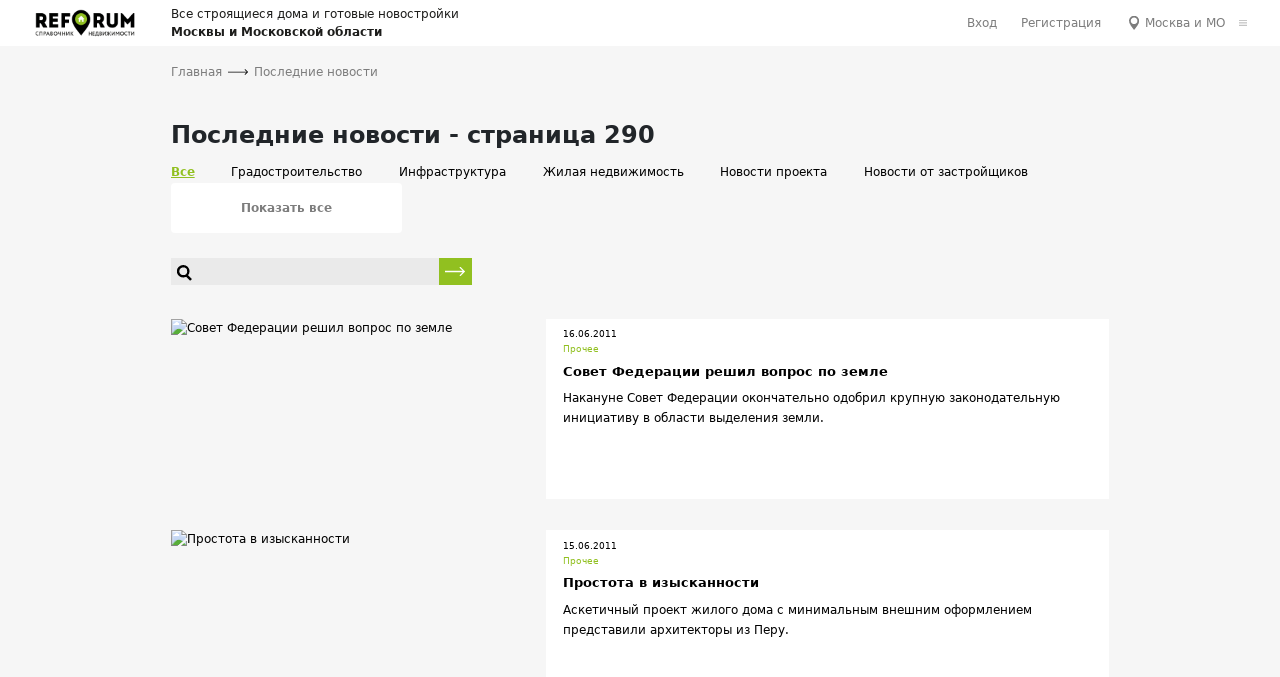

--- FILE ---
content_type: text/html; charset=UTF-8
request_url: https://reforum.ru/news?page=290
body_size: 11302
content:
<!DOCTYPE html>
<html lang="ru">
<head>
    <meta http-equiv="X-UA-Compatible" content="IE=edge">
        <meta name="csrf-token" content="0pEcusgE5dLfddzfnffTzxnPIBjFzs8llqDglSNy">
        <meta http-equiv="Content-Type" content="text/html; charset=utf-8" />
        <meta name="viewport" content="width=device-width,initial-scale=1"/>
		<meta name="format-detection" content="telephone=no"/>
        <link rel="shortcut icon" type="image/png" href="/images/favicon.png"/>
        <title>Последние новости - Страница 290</title>
        <meta name="description" content="Последние новости на сайте Reforum.ru. База объявлений об аренде и продаже жилья. Страница 290">
        <meta name="keywords" content="">
        <meta name="yandex-verification" content="9a41f6325339076b" />
        <meta name="google-site-verification" content="Fd7IRyOShADlMnWW4bkjYP41hDxaDiHNDw_AdACFbU8" />

                    <link rel="canonical"
                  href="https://reforum.ru/news"/>
        
                                                        <meta property='og:locale' content="ru_RU" />
        <meta property='og:site_name' content="Reforum.Ru" />
            
            <link type="text/css" rel="stylesheet" href="/css/app.css">
    
        
        
            <!-- Yandex.Metrika counter -->
<script type="text/javascript" >
    (function(m,e,t,r,i,k,a){m[i]=m[i]||function(){(m[i].a=m[i].a||[]).push(arguments)};
        m[i].l=1*new Date();
        for (var j = 0; j < document.scripts.length; j++) {if (document.scripts[j].src === r) { return; }}
        k=e.createElement(t),a=e.getElementsByTagName(t)[0],k.async=1,k.src=r,a.parentNode.insertBefore(k,a)})
    (window, document, "script", "https://mc.yandex.ru/metrika/tag.js", "ym");

    ym(102248726, "init", {
        clickmap:true,
        trackLinks:true,
        accurateTrackBounce:true,
        webvisor:true
    });
</script>
<noscript><div><img src="https://mc.yandex.ru/watch/102248726" style="position:absolute; left:-9999px;" alt="" /></div></noscript>
<!-- /Yandex.Metrika counter -->

        
        <!-- Google Tag Manager -->
<script>(function(w,d,s,l,i){w[l]=w[l]||[];w[l].push({'gtm.start':
        new Date().getTime(),event:'gtm.js'});var f=d.getElementsByTagName(s)[0],
    j=d.createElement(s),dl=l!='dataLayer'?'&l='+l:'';j.async=true;j.src=
    'https://www.googletagmanager.com/gtm.js?id='+i+dl;f.parentNode.insertBefore(j,f);
})(window,document,'script','dataLayer','GTM-56QN9Q6');</script>
<!-- End Google Tag Manager -->
        <!-- Google tag (gtag.js) -->
<script async src="https://www.googletagmanager.com/gtag/js?id=G-3MH71DXKK4"></script>
<script>
    window.dataLayer = window.dataLayer || [];
    function gtag(){dataLayer.push(arguments);}
    gtag('js', new Date());

    gtag('config', 'G-3MH71DXKK4');
</script>
    </head>

<body>
    <script src="/js/head.js"></script>
            <!--LiveInternet counter--><script type="text/javascript">
new Image().src = "//counter.yadro.ru/hit;reforum_ru?r"+
escape(document.referrer)+((typeof(screen)=="undefined")?"":
";s"+screen.width+"*"+screen.height+"*"+(screen.colorDepth?
screen.colorDepth:screen.pixelDepth))+";u"+escape(document.URL)+
";h"+escape(document.title.substring(0,150))+
";"+Math.random();</script><!--/LiveInternet-->
        <!-- Google Tag Manager (noscript) -->
<noscript><iframe src="https://www.googletagmanager.com/ns.html?id=GTM-56QN9Q6"
                  height="0" width="0" style="display:none;visibility:hidden"></iframe></noscript>
<!-- End Google Tag Manager (noscript) -->
    
    <div id="app">
        <!-- branding1 -->
<div class="openx_zone spc "
     data-type="spc"
     data-delivery="https://openx.keepcall.ru/www/delivery"
     data-zoneid="1423"
     data-blockcampaign="1"
     data-extra='{&quot;category&quot;:&quot;all&quot;,&quot;district&quot;:&quot;all&quot;}'></div>



<header class="header header-small">
    <div class="header-bg _msk"></div>

    <div class="header-top">
        <div class="header-left">
            <div class="header-logo">
                <a href="https://reforum.ru">
                    <img loading="lazy" src="/img/logo-white.png" alt="REFORUM">
                </a>
            </div>

            <div class="header__info">
                <div>Все строящиеся дома и готовые новостройки</div>
                <div class="header__geo-name">Москвы и Московской области</div>
            </div>
        </div>

        <div class="header-right">
                            <div class="header-user">
                    <a href="https://reforum.ru/login">Вход</a>
                    <a href="https://reforum.ru/register">Регистрация</a>
                </div>
            
            <div class="header-location" @click.stop="openModal({ type: 'locationChoice'})">
                <span>Москва и МО</span>
            </div>

            <a href="https://reforum.ru/login">
                <button class="header-user__btn"></button>
            </a>

            <button class="header-menu__btn"></button>
        </div>
    </div>

    <!-- branding2 -->
<div class="openx_zone spc "
     data-type="spc"
     data-delivery="https://openx.keepcall.ru/www/delivery"
     data-zoneid="1529"
     data-blockcampaign="1"
     data-extra='{&quot;category&quot;:&quot;all&quot;,&quot;district&quot;:&quot;all&quot;}'></div>
</header>

        <div class="menu-mobile">
            <ul class="menu-mobile-list">
                <li class="menu-mobile__item">
                    <a href="https://reforum.ru/news" class="menu-mobile__link">Новости</a>
                </li>

                <li class="menu-mobile__item">
                    <a href="https://reforum.ru/blog" class="menu-mobile__link">Блог</a>
                </li>

                                    <li class="menu-mobile__item">
                        <a href="https://reforum.ru/developers" class="menu-mobile__link">Застройщики</a>
                    </li>
                
                <li class="menu-mobile__item">
                    <a href="https://reforum.ru/articles" class="menu-mobile__link">Статьи</a>
                </li>

                <li class="menu-mobile__item">
                                            <a href="https://reforum.ru/kupit-kvartiru-novostroika" class="menu-mobile__link">Каталог объявлений</a>
                                    </li>

                                    <li class="menu-mobile__item">
                        <a href="https://reforum.ru/popular" class="menu-mobile__link">Специальные предложения</a>
                    </li>
                            </ul>
        </div>

        <div class="main-container">

                            <aside class="sidebar">
                    <!-- 180x250 msk левый сайдбар, верх -->
<div class="openx_zone spc desktop_only"
     data-type="spc"
     data-delivery="https://openx.keepcall.ru/www/delivery"
     data-zoneid="3"
     data-blockcampaign="1"
     data-extra='{&quot;category&quot;:&quot;all&quot;,&quot;district&quot;:&quot;all&quot;}'></div><!-- 180x250 msk левый сайдбар, верх -->
<div class="openx_zone spc desktop_only"
     data-type="spc"
     data-delivery="https://openx.keepcall.ru/www/delivery"
     data-zoneid="3"
     data-blockcampaign="1"
     data-extra='{&quot;category&quot;:&quot;all&quot;,&quot;district&quot;:&quot;all&quot;}'></div><!-- 180x250 msk левый сайдбар, верх -->
<div class="openx_zone spc desktop_only"
     data-type="spc"
     data-delivery="https://openx.keepcall.ru/www/delivery"
     data-zoneid="3"
     data-blockcampaign="1"
     data-extra='{&quot;category&quot;:&quot;all&quot;,&quot;district&quot;:&quot;all&quot;}'></div>

    <!-- 180x250 msk левый сайдбар, середина -->
<div class="openx_zone spc desktop_only"
     data-type="spc"
     data-delivery="https://openx.keepcall.ru/www/delivery"
     data-zoneid="2"
     data-blockcampaign="0"
     data-extra='{&quot;category&quot;:&quot;all&quot;,&quot;district&quot;:&quot;all&quot;}'></div>

<!-- 180x250 msk левый сайдбар, низ -->
<div class="openx_zone spc desktop_only"
     data-type="spc"
     data-delivery="https://openx.keepcall.ru/www/delivery"
     data-zoneid="4"
     data-blockcampaign="1"
     data-extra='{&quot;category&quot;:&quot;all&quot;,&quot;district&quot;:&quot;all&quot;}'></div><!-- 180x250 msk левый сайдбар, низ -->
<div class="openx_zone spc desktop_only"
     data-type="spc"
     data-delivery="https://openx.keepcall.ru/www/delivery"
     data-zoneid="4"
     data-blockcampaign="1"
     data-extra='{&quot;category&quot;:&quot;all&quot;,&quot;district&quot;:&quot;all&quot;}'></div><!-- 180x250 msk левый сайдбар, низ -->
<div class="openx_zone spc desktop_only"
     data-type="spc"
     data-delivery="https://openx.keepcall.ru/www/delivery"
     data-zoneid="4"
     data-blockcampaign="1"
     data-extra='{&quot;category&quot;:&quot;all&quot;,&quot;district&quot;:&quot;all&quot;}'></div><!-- 180x250 msk левый сайдбар, низ -->
<div class="openx_zone spc desktop_only"
     data-type="spc"
     data-delivery="https://openx.keepcall.ru/www/delivery"
     data-zoneid="4"
     data-blockcampaign="1"
     data-extra='{&quot;category&quot;:&quot;all&quot;,&quot;district&quot;:&quot;all&quot;}'></div><!-- 180x250 msk левый сайдбар, низ -->
<div class="openx_zone spc desktop_only"
     data-type="spc"
     data-delivery="https://openx.keepcall.ru/www/delivery"
     data-zoneid="4"
     data-blockcampaign="1"
     data-extra='{&quot;category&quot;:&quot;all&quot;,&quot;district&quot;:&quot;all&quot;}'></div><!-- 180x250 msk левый сайдбар, низ -->
<div class="openx_zone spc desktop_only"
     data-type="spc"
     data-delivery="https://openx.keepcall.ru/www/delivery"
     data-zoneid="4"
     data-blockcampaign="1"
     data-extra='{&quot;category&quot;:&quot;all&quot;,&quot;district&quot;:&quot;all&quot;}'></div><!-- 180x250 msk левый сайдбар, низ -->
<div class="openx_zone spc desktop_only"
     data-type="spc"
     data-delivery="https://openx.keepcall.ru/www/delivery"
     data-zoneid="4"
     data-blockcampaign="1"
     data-extra='{&quot;category&quot;:&quot;all&quot;,&quot;district&quot;:&quot;all&quot;}'></div><!-- 180x250 msk левый сайдбар, низ -->
<div class="openx_zone spc desktop_only"
     data-type="spc"
     data-delivery="https://openx.keepcall.ru/www/delivery"
     data-zoneid="4"
     data-blockcampaign="1"
     data-extra='{&quot;category&quot;:&quot;all&quot;,&quot;district&quot;:&quot;all&quot;}'></div><!-- 180x250 msk левый сайдбар, низ -->
<div class="openx_zone spc desktop_only"
     data-type="spc"
     data-delivery="https://openx.keepcall.ru/www/delivery"
     data-zoneid="4"
     data-blockcampaign="1"
     data-extra='{&quot;category&quot;:&quot;all&quot;,&quot;district&quot;:&quot;all&quot;}'></div><!-- 180x250 msk левый сайдбар, низ -->
<div class="openx_zone spc desktop_only"
     data-type="spc"
     data-delivery="https://openx.keepcall.ru/www/delivery"
     data-zoneid="4"
     data-blockcampaign="1"
     data-extra='{&quot;category&quot;:&quot;all&quot;,&quot;district&quot;:&quot;all&quot;}'></div><!-- 180x250 msk левый сайдбар, низ -->
<div class="openx_zone spc desktop_only"
     data-type="spc"
     data-delivery="https://openx.keepcall.ru/www/delivery"
     data-zoneid="4"
     data-blockcampaign="1"
     data-extra='{&quot;category&quot;:&quot;all&quot;,&quot;district&quot;:&quot;all&quot;}'></div><!-- 180x250 msk левый сайдбар, низ -->
<div class="openx_zone spc desktop_only"
     data-type="spc"
     data-delivery="https://openx.keepcall.ru/www/delivery"
     data-zoneid="4"
     data-blockcampaign="1"
     data-extra='{&quot;category&quot;:&quot;all&quot;,&quot;district&quot;:&quot;all&quot;}'></div><!-- 180x250 msk левый сайдбар, низ -->
<div class="openx_zone spc desktop_only"
     data-type="spc"
     data-delivery="https://openx.keepcall.ru/www/delivery"
     data-zoneid="4"
     data-blockcampaign="1"
     data-extra='{&quot;category&quot;:&quot;all&quot;,&quot;district&quot;:&quot;all&quot;}'></div><!-- 180x250 msk левый сайдбар, низ -->
<div class="openx_zone spc desktop_only"
     data-type="spc"
     data-delivery="https://openx.keepcall.ru/www/delivery"
     data-zoneid="4"
     data-blockcampaign="1"
     data-extra='{&quot;category&quot;:&quot;all&quot;,&quot;district&quot;:&quot;all&quot;}'></div><!-- 180x250 msk левый сайдбар, низ -->
<div class="openx_zone spc desktop_only"
     data-type="spc"
     data-delivery="https://openx.keepcall.ru/www/delivery"
     data-zoneid="4"
     data-blockcampaign="1"
     data-extra='{&quot;category&quot;:&quot;all&quot;,&quot;district&quot;:&quot;all&quot;}'></div>
                </aside>
            
            <div class="main w-100">
                                    <div class="openx-header">
                        <!-- keepcall-22 -->
<span id="reforum_thrw" class="reforum_thrw"></span>
<script>
    {
        let param ='';
        const host = window.location.hostname;
        const parts = host.split('.');
        if ((parts.length === 3) && (parts[0] !== 'stage')) {
            param = 'g[]=' + parts[0]; // "msk" для примера "msk.reforum.ru"
            param += '&rrlo[]=' + parts[0];
        } else if ((parts.length === 4) && (parts[0] === 'stage')) {
            param = 'g[]=' + parts[1]; // "msk" для примера "stage.msk.reforum.ru"
            param += '&rrlo[]=' + parts[1];
        } else {
            param = 'g[]=' + 'msk';
        }
        param += '&ref=' + window.location.pathname;
        param += '&gcf=rf';
        param += '&r=' + Math.random();

        var script3def184ad8f4755ff269862ea77393dd = document.createElement("script");
        script3def184ad8f4755ff269862ea77393dd.async = true;
        script3def184ad8f4755ff269862ea77393dd.src = "//tk.promit.ru/tr.php/tr/s/a0f314c3f71563577b1da9badfc682bfb854936e.js?" + param;
        var s03def184ad8f4755ff269862ea77393dd = document.getElementsByTagName('script')[0];
        s03def184ad8f4755ff269862ea77393dd.parentNode.insertBefore(script3def184ad8f4755ff269862ea77393dd, s03def184ad8f4755ff269862ea77393dd);
    }
</script>
<!-- keepcall-22 -->
                    </div>
                    <div class="openx-header">
                        <!-- Шапка 1080x90 msk -->
<div class="openx_zone zone "
     data-type="zone"
     data-delivery="https://openx.keepcall.ru/www/delivery"
     data-zoneid="1"
     data-blockcampaign="0"
     data-extra='{&quot;category&quot;:&quot;all&quot;,&quot;district&quot;:&quot;all&quot;}'></div>
                    </div>
                
                                
                    <div class="breadcrumbs" itemscope="" itemtype="http://schema.org/BreadcrumbList">
                                	<span itemscope="" itemprop="itemListElement" itemtype="http://schema.org/ListItem" style="display: flex">
	                <a href="https://reforum.ru" itemprop="item" class="breadcrumbs-item">
	                	<span itemprop="name">Главная</span>

	                	<meta itemprop="position" content="1">
	                </a>

						                	<span></span>
					            	</span>
                                				<span class="breadcrumbs-item">Последние новости</span>
                        </div>


    <section class="section section-articles">
        <h1 class="section-article__title">Последние новости - страница 290</h1>

        <ul id="rubrics-list" class="location-category _tablet">
            <li class="location-category__item">
                <a class=active href="https://reforum.ru/news">Все</a>
            </li>

                            <li class="location-category__item">
                                            <a href="https://reforum.ru/news/rubric/gradostroitelstvo">
                            Градостроительство
                        </a>
                                    </li>
                            <li class="location-category__item">
                                            <a href="https://reforum.ru/news/rubric/infrastruktura">
                            Инфраструктура
                        </a>
                                    </li>
                            <li class="location-category__item">
                                            <a href="https://reforum.ru/news/rubric/zhilaya-nedvizhimost">
                            Жилая недвижимость
                        </a>
                                    </li>
                            <li class="location-category__item">
                                            <a href="https://reforum.ru/news/rubric/novosti-proekta">
                            Новости проекта
                        </a>
                                    </li>
                            <li class="location-category__item">
                                            <a href="https://reforum.ru/news/rubric/novosti-ot-zastroyschikov">
                            Новости от застройщиков
                        </a>
                                    </li>
                            <li class="location-category__item">
                                            <a href="https://reforum.ru/news/rubric/deystvuyuschee-zhilischnoe-zakonodatelstvo">
                            Действующее жилищное законодательство
                        </a>
                                    </li>
                            <li class="location-category__item">
                                            <a href="https://reforum.ru/news/rubric/arenda">
                            Аренда
                        </a>
                                    </li>
                            <li class="location-category__item">
                                            <a href="https://reforum.ru/news/rubric/novostroyki">
                            Новостройки
                        </a>
                                    </li>
                            <li class="location-category__item">
                                            <a href="https://reforum.ru/news/rubric/ipoteka">
                            Ипотека
                        </a>
                                    </li>
                            <li class="location-category__item">
                                            <a href="https://reforum.ru/news/rubric/banki">
                            Банки
                        </a>
                                    </li>
                            <li class="location-category__item">
                                            <a href="https://reforum.ru/news/rubric/poleznye-stati-dlya-prodavcov-nedvizhimosti">
                            Полезные статьи для продавцов недвижимости
                        </a>
                                    </li>
                            <li class="location-category__item">
                                            <a href="https://reforum.ru/news/rubric/zagorodnaya-nedvizhimost">
                            Загородная недвижимость
                        </a>
                                    </li>
                            <li class="location-category__item">
                                            <a href="https://reforum.ru/news/rubric/blagoustroystvo">
                            Благоустройство
                        </a>
                                    </li>
                            <li class="location-category__item">
                                            <a href="https://reforum.ru/news/rubric/zhkh">
                            ЖКХ
                        </a>
                                    </li>
                            <li class="location-category__item">
                                            <a href="https://reforum.ru/news/rubric/poleznye-stati-dlya-pokupateley-nedvizhimosti">
                            Полезные статьи для покупателей недвижимости
                        </a>
                                    </li>
                            <li class="location-category__item">
                                            <a href="https://reforum.ru/news/rubric/lgoty-i-subsidii">
                            Льготы и субсидии
                        </a>
                                    </li>
                            <li class="location-category__item">
                                            <a href="https://reforum.ru/news/rubric/renovatsiya">
                            Реновация
                        </a>
                                    </li>
                            <li class="location-category__item">
                                            <a href="https://reforum.ru/news/rubric/statistika">
                            Статистика
                        </a>
                                    </li>
                            <li class="location-category__item">
                                            <a href="https://reforum.ru/news/rubric/karantin">
                            Карантин
                        </a>
                                    </li>
                            <li class="location-category__item">
                                            <a href="https://reforum.ru/news/rubric/zhilischnye-programmy">
                            Жилищные программы
                        </a>
                                    </li>
                            <li class="location-category__item">
                                            <a href="https://reforum.ru/news/rubric/arhitektura">
                            Архитектура
                        </a>
                                    </li>
                            <li class="location-category__item">
                                            <a href="https://reforum.ru/news/rubric/kredity">
                            Кредиты
                        </a>
                                    </li>
                            <li class="location-category__item">
                                            <a href="https://reforum.ru/news/rubric/raznoe">
                            Разное
                        </a>
                                    </li>
                            <li class="location-category__item">
                                            <a href="https://reforum.ru/news/rubric/kommercheskaya-nedvizhimost">
                            Коммерческая недвижимость
                        </a>
                                    </li>
                            <li class="location-category__item">
                                            <a href="https://reforum.ru/news/rubric/prochee">
                            Прочее
                        </a>
                                    </li>
                            <li class="location-category__item">
                                            <a href="https://reforum.ru/news/rubric/vlast">
                            Власть
                        </a>
                                    </li>
                            <li class="location-category__item">
                                            <a href="https://reforum.ru/news/rubric/proisshestviya-i-narusheniya">
                            Происшествия и нарушения
                        </a>
                                    </li>
                            <li class="location-category__item">
                                            <a href="https://reforum.ru/news/rubric/nalogi">
                            Налоги
                        </a>
                                    </li>
                            <li class="location-category__item">
                                            <a href="https://reforum.ru/news/rubric/zemlepolzovanie">
                            Землепользование
                        </a>
                                    </li>
                    </ul>

        <div class="location-category_mobile">
            <div class="filters-form-select">
                <select name="complex-date" id="complex-plan-building">
                    <option value=""></option>

                    <option value="0" data-url="https://reforum.ru/news"
                            selected>
                        Все

                        (3468)
                    </option>

                                            <option value="1"
                                data-url="https://reforum.ru/news/rubric/gradostroitelstvo"
                                >
                            Градостроительство

                            (60)
                        </option>
                                            <option value="2"
                                data-url="https://reforum.ru/news/rubric/infrastruktura"
                                >
                            Инфраструктура

                            (81)
                        </option>
                                            <option value="3"
                                data-url="https://reforum.ru/news/rubric/zhilaya-nedvizhimost"
                                >
                            Жилая недвижимость

                            (315)
                        </option>
                                            <option value="4"
                                data-url="https://reforum.ru/news/rubric/novosti-proekta"
                                >
                            Новости проекта

                            (19)
                        </option>
                                            <option value="5"
                                data-url="https://reforum.ru/news/rubric/novosti-ot-zastroyschikov"
                                >
                            Новости от застройщиков

                            (1532)
                        </option>
                                            <option value="6"
                                data-url="https://reforum.ru/news/rubric/deystvuyuschee-zhilischnoe-zakonodatelstvo"
                                >
                            Действующее жилищное законодательство

                            (15)
                        </option>
                                            <option value="7"
                                data-url="https://reforum.ru/news/rubric/arenda"
                                >
                            Аренда

                            (5)
                        </option>
                                            <option value="8"
                                data-url="https://reforum.ru/news/rubric/novostroyki"
                                >
                            Новостройки

                            (6)
                        </option>
                                            <option value="9"
                                data-url="https://reforum.ru/news/rubric/ipoteka"
                                >
                            Ипотека

                            (42)
                        </option>
                                            <option value="10"
                                data-url="https://reforum.ru/news/rubric/banki"
                                >
                            Банки

                            (1)
                        </option>
                                            <option value="11"
                                data-url="https://reforum.ru/news/rubric/poleznye-stati-dlya-prodavcov-nedvizhimosti"
                                >
                            Полезные статьи для продавцов недвижимости

                            (1)
                        </option>
                                            <option value="12"
                                data-url="https://reforum.ru/news/rubric/zagorodnaya-nedvizhimost"
                                >
                            Загородная недвижимость

                            (2)
                        </option>
                                            <option value="13"
                                data-url="https://reforum.ru/news/rubric/blagoustroystvo"
                                >
                            Благоустройство

                            (3)
                        </option>
                                            <option value="14"
                                data-url="https://reforum.ru/news/rubric/zhkh"
                                >
                            ЖКХ

                            (47)
                        </option>
                                            <option value="15"
                                data-url="https://reforum.ru/news/rubric/poleznye-stati-dlya-pokupateley-nedvizhimosti"
                                >
                            Полезные статьи для покупателей недвижимости

                            (2)
                        </option>
                                            <option value="16"
                                data-url="https://reforum.ru/news/rubric/lgoty-i-subsidii"
                                >
                            Льготы и субсидии

                            (6)
                        </option>
                                            <option value="17"
                                data-url="https://reforum.ru/news/rubric/renovatsiya"
                                >
                            Реновация

                            (1)
                        </option>
                                            <option value="18"
                                data-url="https://reforum.ru/news/rubric/statistika"
                                >
                            Статистика

                            (60)
                        </option>
                                            <option value="19"
                                data-url="https://reforum.ru/news/rubric/karantin"
                                >
                            Карантин

                            (1)
                        </option>
                                            <option value="20"
                                data-url="https://reforum.ru/news/rubric/zhilischnye-programmy"
                                >
                            Жилищные программы

                            (2)
                        </option>
                                            <option value="21"
                                data-url="https://reforum.ru/news/rubric/arhitektura"
                                >
                            Архитектура

                            (20)
                        </option>
                                            <option value="22"
                                data-url="https://reforum.ru/news/rubric/kredity"
                                >
                            Кредиты

                            (2)
                        </option>
                                            <option value="23"
                                data-url="https://reforum.ru/news/rubric/raznoe"
                                >
                            Разное

                            (1)
                        </option>
                                            <option value="24"
                                data-url="https://reforum.ru/news/rubric/kommercheskaya-nedvizhimost"
                                >
                            Коммерческая недвижимость

                            (94)
                        </option>
                                            <option value="25"
                                data-url="https://reforum.ru/news/rubric/prochee"
                                >
                            Прочее

                            (984)
                        </option>
                                            <option value="26"
                                data-url="https://reforum.ru/news/rubric/vlast"
                                >
                            Власть

                            (124)
                        </option>
                                            <option value="27"
                                data-url="https://reforum.ru/news/rubric/proisshestviya-i-narusheniya"
                                >
                            Происшествия и нарушения

                            (23)
                        </option>
                                            <option value="28"
                                data-url="https://reforum.ru/news/rubric/nalogi"
                                >
                            Налоги

                            (3)
                        </option>
                                            <option value="29"
                                data-url="https://reforum.ru/news/rubric/zemlepolzovanie"
                                >
                            Землепользование

                            (16)
                        </option>
                                    </select>
            </div>
        </div>

                    <button id="rubrics-button" class="section-articles__button _mobile-hide">Показать все</button>
        
        <form class="section-articles-search">
            <input type="text" name="search" value="">

            <button type="submit"></button>
        </form>

        <div class="section-list section-other-list">
                            <div class="section-list-item section-other-list-item">
    <a href="https://reforum.ru/news/sovet-federacii-reshil-vopros-po-zemle-2481.html"
       class="section-list-item-thumb section-other-list-item-thumb">
                <picture loading="lazy">
            <source srcset="https://reforum.ru/image/openx-reforum?img=https%3A%2F%2Freforum.ru%2Fimage%3Fimage%3Dhttps%253A%252F%252Freforum.ru%252Faltimg%252F3a4d4d41-reforum-cloud-files%252Fcontent%252Fpreviews%252Fdefault_content_image.jpg%26width%3D462%26height%3D270" type="image/webp">
            <img src="https://reforum.ru/image?image=https%3A%2F%2Freforum.ru%2Faltimg%2F3a4d4d41-reforum-cloud-files%2Fcontent%2Fpreviews%2Fdefault_content_image.jpg&amp;width=462&amp;height=270" alt="Совет Федерации решил вопрос по земле" loading="lazy">
        </picture>
    </a>

    <div class="section-list-item-info section-other-list-item-info">
        <span class="section-list-item-info__date">
            16.06.2011
        </span>

        <ul class="section-list-item-info__labels">
                                        <li>
                        <a href="https://reforum.ru/news/rubric/prochee">Прочее</a>
                </li>
                        
                    </ul>

        <a href="https://reforum.ru/news/sovet-federacii-reshil-vopros-po-zemle-2481.html">
            <p class="section-list-item-info__title">
                Совет Федерации решил вопрос по земле
            </p>

            <div class="section-list-item-info__text section-other-list-item-info__text">
                Накануне Совет Федерации окончательно одобрил крупную законодательную инициативу в области выделения земли.

            </div>
        </a>
    </div>
</div>

                                            <div class="section-list-item section-other-list-item">
    <a href="https://reforum.ru/news/prostota-v-izyskannosti-2474.html"
       class="section-list-item-thumb section-other-list-item-thumb">
                <picture loading="lazy">
            <source srcset="https://reforum.ru/image/openx-reforum?img=https%3A%2F%2Freforum.ru%2Fimage%3Fimage%3Dhttps%253A%252F%252Freforum.ru%252Faltimg%252F3a4d4d41-reforum-cloud-files%252Fcontent%252Fpreviews%252Fdefault_content_image.jpg%26width%3D462%26height%3D270" type="image/webp">
            <img src="https://reforum.ru/image?image=https%3A%2F%2Freforum.ru%2Faltimg%2F3a4d4d41-reforum-cloud-files%2Fcontent%2Fpreviews%2Fdefault_content_image.jpg&amp;width=462&amp;height=270" alt="Простота в изысканности " loading="lazy">
        </picture>
    </a>

    <div class="section-list-item-info section-other-list-item-info">
        <span class="section-list-item-info__date">
            15.06.2011
        </span>

        <ul class="section-list-item-info__labels">
                                        <li>
                        <a href="https://reforum.ru/news/rubric/prochee">Прочее</a>
                </li>
                        
                    </ul>

        <a href="https://reforum.ru/news/prostota-v-izyskannosti-2474.html">
            <p class="section-list-item-info__title">
                Простота в изысканности 
            </p>

            <div class="section-list-item-info__text section-other-list-item-info__text">
                Аскетичный проект жилого дома с минимальным внешним оформлением представили архитекторы из Перу.



            </div>
        </a>
    </div>
</div>

                                    <section class="section section-current _desktop-hide">
    <div class="swiper-aside">
        <div class="section-list section-current-list swiper-wrapper">
            <div class="section-list-item section-current-list-item swiper-slide">
        <!-- 180x250 msk левый сайдбар, верх -->
<div class="openx_zone spc mobile_only"
     data-type="spc"
     data-delivery="https://openx.keepcall.ru/www/delivery"
     data-zoneid="3"
     data-blockcampaign="1"
     data-extra='{&quot;category&quot;:&quot;all&quot;,&quot;district&quot;:&quot;all&quot;}'></div>    </div>
    <div class="section-list-item section-current-list-item swiper-slide">
        <!-- 180x250 msk левый сайдбар, верх -->
<div class="openx_zone spc mobile_only"
     data-type="spc"
     data-delivery="https://openx.keepcall.ru/www/delivery"
     data-zoneid="3"
     data-blockcampaign="1"
     data-extra='{&quot;category&quot;:&quot;all&quot;,&quot;district&quot;:&quot;all&quot;}'></div>    </div>
    <div class="section-list-item section-current-list-item swiper-slide">
        <!-- 180x250 msk левый сайдбар, верх -->
<div class="openx_zone spc mobile_only"
     data-type="spc"
     data-delivery="https://openx.keepcall.ru/www/delivery"
     data-zoneid="3"
     data-blockcampaign="1"
     data-extra='{&quot;category&quot;:&quot;all&quot;,&quot;district&quot;:&quot;all&quot;}'></div>    </div>


                            <div class="section-list-item section-current-list-item swiper-slide">
        <!-- 180x250 msk левый сайдбар, середина -->
<div class="openx_zone spc mobile_only"
     data-type="spc"
     data-delivery="https://openx.keepcall.ru/www/delivery"
     data-zoneid="2"
     data-blockcampaign="0"
     data-extra='{&quot;category&quot;:&quot;all&quot;,&quot;district&quot;:&quot;all&quot;}'></div>    </div>

            
            <div class="section-list-item section-current-list-item swiper-slide">
        <!-- 180x250 msk левый сайдбар, низ -->
<div class="openx_zone spc mobile_only"
     data-type="spc"
     data-delivery="https://openx.keepcall.ru/www/delivery"
     data-zoneid="4"
     data-blockcampaign="1"
     data-extra='{&quot;category&quot;:&quot;all&quot;,&quot;district&quot;:&quot;all&quot;}'></div>    </div>
    <div class="section-list-item section-current-list-item swiper-slide">
        <!-- 180x250 msk левый сайдбар, низ -->
<div class="openx_zone spc mobile_only"
     data-type="spc"
     data-delivery="https://openx.keepcall.ru/www/delivery"
     data-zoneid="4"
     data-blockcampaign="1"
     data-extra='{&quot;category&quot;:&quot;all&quot;,&quot;district&quot;:&quot;all&quot;}'></div>    </div>
    <div class="section-list-item section-current-list-item swiper-slide">
        <!-- 180x250 msk левый сайдбар, низ -->
<div class="openx_zone spc mobile_only"
     data-type="spc"
     data-delivery="https://openx.keepcall.ru/www/delivery"
     data-zoneid="4"
     data-blockcampaign="1"
     data-extra='{&quot;category&quot;:&quot;all&quot;,&quot;district&quot;:&quot;all&quot;}'></div>    </div>
    <div class="section-list-item section-current-list-item swiper-slide">
        <!-- 180x250 msk левый сайдбар, низ -->
<div class="openx_zone spc mobile_only"
     data-type="spc"
     data-delivery="https://openx.keepcall.ru/www/delivery"
     data-zoneid="4"
     data-blockcampaign="1"
     data-extra='{&quot;category&quot;:&quot;all&quot;,&quot;district&quot;:&quot;all&quot;}'></div>    </div>
    <div class="section-list-item section-current-list-item swiper-slide">
        <!-- 180x250 msk левый сайдбар, низ -->
<div class="openx_zone spc mobile_only"
     data-type="spc"
     data-delivery="https://openx.keepcall.ru/www/delivery"
     data-zoneid="4"
     data-blockcampaign="1"
     data-extra='{&quot;category&quot;:&quot;all&quot;,&quot;district&quot;:&quot;all&quot;}'></div>    </div>
    <div class="section-list-item section-current-list-item swiper-slide">
        <!-- 180x250 msk левый сайдбар, низ -->
<div class="openx_zone spc mobile_only"
     data-type="spc"
     data-delivery="https://openx.keepcall.ru/www/delivery"
     data-zoneid="4"
     data-blockcampaign="1"
     data-extra='{&quot;category&quot;:&quot;all&quot;,&quot;district&quot;:&quot;all&quot;}'></div>    </div>
    <div class="section-list-item section-current-list-item swiper-slide">
        <!-- 180x250 msk левый сайдбар, низ -->
<div class="openx_zone spc mobile_only"
     data-type="spc"
     data-delivery="https://openx.keepcall.ru/www/delivery"
     data-zoneid="4"
     data-blockcampaign="1"
     data-extra='{&quot;category&quot;:&quot;all&quot;,&quot;district&quot;:&quot;all&quot;}'></div>    </div>
    <div class="section-list-item section-current-list-item swiper-slide">
        <!-- 180x250 msk левый сайдбар, низ -->
<div class="openx_zone spc mobile_only"
     data-type="spc"
     data-delivery="https://openx.keepcall.ru/www/delivery"
     data-zoneid="4"
     data-blockcampaign="1"
     data-extra='{&quot;category&quot;:&quot;all&quot;,&quot;district&quot;:&quot;all&quot;}'></div>    </div>
    <div class="section-list-item section-current-list-item swiper-slide">
        <!-- 180x250 msk левый сайдбар, низ -->
<div class="openx_zone spc mobile_only"
     data-type="spc"
     data-delivery="https://openx.keepcall.ru/www/delivery"
     data-zoneid="4"
     data-blockcampaign="1"
     data-extra='{&quot;category&quot;:&quot;all&quot;,&quot;district&quot;:&quot;all&quot;}'></div>    </div>
    <div class="section-list-item section-current-list-item swiper-slide">
        <!-- 180x250 msk левый сайдбар, низ -->
<div class="openx_zone spc mobile_only"
     data-type="spc"
     data-delivery="https://openx.keepcall.ru/www/delivery"
     data-zoneid="4"
     data-blockcampaign="1"
     data-extra='{&quot;category&quot;:&quot;all&quot;,&quot;district&quot;:&quot;all&quot;}'></div>    </div>
    <div class="section-list-item section-current-list-item swiper-slide">
        <!-- 180x250 msk левый сайдбар, низ -->
<div class="openx_zone spc mobile_only"
     data-type="spc"
     data-delivery="https://openx.keepcall.ru/www/delivery"
     data-zoneid="4"
     data-blockcampaign="1"
     data-extra='{&quot;category&quot;:&quot;all&quot;,&quot;district&quot;:&quot;all&quot;}'></div>    </div>
    <div class="section-list-item section-current-list-item swiper-slide">
        <!-- 180x250 msk левый сайдбар, низ -->
<div class="openx_zone spc mobile_only"
     data-type="spc"
     data-delivery="https://openx.keepcall.ru/www/delivery"
     data-zoneid="4"
     data-blockcampaign="1"
     data-extra='{&quot;category&quot;:&quot;all&quot;,&quot;district&quot;:&quot;all&quot;}'></div>    </div>
    <div class="section-list-item section-current-list-item swiper-slide">
        <!-- 180x250 msk левый сайдбар, низ -->
<div class="openx_zone spc mobile_only"
     data-type="spc"
     data-delivery="https://openx.keepcall.ru/www/delivery"
     data-zoneid="4"
     data-blockcampaign="1"
     data-extra='{&quot;category&quot;:&quot;all&quot;,&quot;district&quot;:&quot;all&quot;}'></div>    </div>
    <div class="section-list-item section-current-list-item swiper-slide">
        <!-- 180x250 msk левый сайдбар, низ -->
<div class="openx_zone spc mobile_only"
     data-type="spc"
     data-delivery="https://openx.keepcall.ru/www/delivery"
     data-zoneid="4"
     data-blockcampaign="1"
     data-extra='{&quot;category&quot;:&quot;all&quot;,&quot;district&quot;:&quot;all&quot;}'></div>    </div>
    <div class="section-list-item section-current-list-item swiper-slide">
        <!-- 180x250 msk левый сайдбар, низ -->
<div class="openx_zone spc mobile_only"
     data-type="spc"
     data-delivery="https://openx.keepcall.ru/www/delivery"
     data-zoneid="4"
     data-blockcampaign="1"
     data-extra='{&quot;category&quot;:&quot;all&quot;,&quot;district&quot;:&quot;all&quot;}'></div>    </div>


            <div class="section-list-item section-current-list-item swiper-slide">
        <!-- 180x250 msk правый сайдбар, верх -->
<div class="openx_zone spc mobile_only"
     data-type="spc"
     data-delivery="https://openx.keepcall.ru/www/delivery"
     data-zoneid="5"
     data-blockcampaign="1"
     data-extra='{&quot;category&quot;:&quot;all&quot;,&quot;district&quot;:&quot;all&quot;}'></div>    </div>
    <div class="section-list-item section-current-list-item swiper-slide">
        <!-- 180x250 msk правый сайдбар, верх -->
<div class="openx_zone spc mobile_only"
     data-type="spc"
     data-delivery="https://openx.keepcall.ru/www/delivery"
     data-zoneid="5"
     data-blockcampaign="1"
     data-extra='{&quot;category&quot;:&quot;all&quot;,&quot;district&quot;:&quot;all&quot;}'></div>    </div>
    <div class="section-list-item section-current-list-item swiper-slide">
        <!-- 180x250 msk правый сайдбар, верх -->
<div class="openx_zone spc mobile_only"
     data-type="spc"
     data-delivery="https://openx.keepcall.ru/www/delivery"
     data-zoneid="5"
     data-blockcampaign="1"
     data-extra='{&quot;category&quot;:&quot;all&quot;,&quot;district&quot;:&quot;all&quot;}'></div>    </div>


                            <div class="section-list-item section-current-list-item swiper-slide">
        <!-- 180x250 msk правый сайдбар, середина -->
<div class="openx_zone spc mobile_only"
     data-type="spc"
     data-delivery="https://openx.keepcall.ru/www/delivery"
     data-zoneid="7"
     data-blockcampaign="0"
     data-extra='{&quot;category&quot;:&quot;all&quot;,&quot;district&quot;:&quot;all&quot;}'></div>    </div>

            
            <div class="section-list-item section-current-list-item swiper-slide">
        <!-- 180x250 msk правый сайдбар, низ -->
<div class="openx_zone spc mobile_only"
     data-type="spc"
     data-delivery="https://openx.keepcall.ru/www/delivery"
     data-zoneid="6"
     data-blockcampaign="1"
     data-extra='{&quot;category&quot;:&quot;all&quot;,&quot;district&quot;:&quot;all&quot;}'></div>    </div>
    <div class="section-list-item section-current-list-item swiper-slide">
        <!-- 180x250 msk правый сайдбар, низ -->
<div class="openx_zone spc mobile_only"
     data-type="spc"
     data-delivery="https://openx.keepcall.ru/www/delivery"
     data-zoneid="6"
     data-blockcampaign="1"
     data-extra='{&quot;category&quot;:&quot;all&quot;,&quot;district&quot;:&quot;all&quot;}'></div>    </div>
    <div class="section-list-item section-current-list-item swiper-slide">
        <!-- 180x250 msk правый сайдбар, низ -->
<div class="openx_zone spc mobile_only"
     data-type="spc"
     data-delivery="https://openx.keepcall.ru/www/delivery"
     data-zoneid="6"
     data-blockcampaign="1"
     data-extra='{&quot;category&quot;:&quot;all&quot;,&quot;district&quot;:&quot;all&quot;}'></div>    </div>
    <div class="section-list-item section-current-list-item swiper-slide">
        <!-- 180x250 msk правый сайдбар, низ -->
<div class="openx_zone spc mobile_only"
     data-type="spc"
     data-delivery="https://openx.keepcall.ru/www/delivery"
     data-zoneid="6"
     data-blockcampaign="1"
     data-extra='{&quot;category&quot;:&quot;all&quot;,&quot;district&quot;:&quot;all&quot;}'></div>    </div>
    <div class="section-list-item section-current-list-item swiper-slide">
        <!-- 180x250 msk правый сайдбар, низ -->
<div class="openx_zone spc mobile_only"
     data-type="spc"
     data-delivery="https://openx.keepcall.ru/www/delivery"
     data-zoneid="6"
     data-blockcampaign="1"
     data-extra='{&quot;category&quot;:&quot;all&quot;,&quot;district&quot;:&quot;all&quot;}'></div>    </div>
    <div class="section-list-item section-current-list-item swiper-slide">
        <!-- 180x250 msk правый сайдбар, низ -->
<div class="openx_zone spc mobile_only"
     data-type="spc"
     data-delivery="https://openx.keepcall.ru/www/delivery"
     data-zoneid="6"
     data-blockcampaign="1"
     data-extra='{&quot;category&quot;:&quot;all&quot;,&quot;district&quot;:&quot;all&quot;}'></div>    </div>
    <div class="section-list-item section-current-list-item swiper-slide">
        <!-- 180x250 msk правый сайдбар, низ -->
<div class="openx_zone spc mobile_only"
     data-type="spc"
     data-delivery="https://openx.keepcall.ru/www/delivery"
     data-zoneid="6"
     data-blockcampaign="1"
     data-extra='{&quot;category&quot;:&quot;all&quot;,&quot;district&quot;:&quot;all&quot;}'></div>    </div>
    <div class="section-list-item section-current-list-item swiper-slide">
        <!-- 180x250 msk правый сайдбар, низ -->
<div class="openx_zone spc mobile_only"
     data-type="spc"
     data-delivery="https://openx.keepcall.ru/www/delivery"
     data-zoneid="6"
     data-blockcampaign="1"
     data-extra='{&quot;category&quot;:&quot;all&quot;,&quot;district&quot;:&quot;all&quot;}'></div>    </div>
    <div class="section-list-item section-current-list-item swiper-slide">
        <!-- 180x250 msk правый сайдбар, низ -->
<div class="openx_zone spc mobile_only"
     data-type="spc"
     data-delivery="https://openx.keepcall.ru/www/delivery"
     data-zoneid="6"
     data-blockcampaign="1"
     data-extra='{&quot;category&quot;:&quot;all&quot;,&quot;district&quot;:&quot;all&quot;}'></div>    </div>
    <div class="section-list-item section-current-list-item swiper-slide">
        <!-- 180x250 msk правый сайдбар, низ -->
<div class="openx_zone spc mobile_only"
     data-type="spc"
     data-delivery="https://openx.keepcall.ru/www/delivery"
     data-zoneid="6"
     data-blockcampaign="1"
     data-extra='{&quot;category&quot;:&quot;all&quot;,&quot;district&quot;:&quot;all&quot;}'></div>    </div>
    <div class="section-list-item section-current-list-item swiper-slide">
        <!-- 180x250 msk правый сайдбар, низ -->
<div class="openx_zone spc mobile_only"
     data-type="spc"
     data-delivery="https://openx.keepcall.ru/www/delivery"
     data-zoneid="6"
     data-blockcampaign="1"
     data-extra='{&quot;category&quot;:&quot;all&quot;,&quot;district&quot;:&quot;all&quot;}'></div>    </div>
    <div class="section-list-item section-current-list-item swiper-slide">
        <!-- 180x250 msk правый сайдбар, низ -->
<div class="openx_zone spc mobile_only"
     data-type="spc"
     data-delivery="https://openx.keepcall.ru/www/delivery"
     data-zoneid="6"
     data-blockcampaign="1"
     data-extra='{&quot;category&quot;:&quot;all&quot;,&quot;district&quot;:&quot;all&quot;}'></div>    </div>
    <div class="section-list-item section-current-list-item swiper-slide">
        <!-- 180x250 msk правый сайдбар, низ -->
<div class="openx_zone spc mobile_only"
     data-type="spc"
     data-delivery="https://openx.keepcall.ru/www/delivery"
     data-zoneid="6"
     data-blockcampaign="1"
     data-extra='{&quot;category&quot;:&quot;all&quot;,&quot;district&quot;:&quot;all&quot;}'></div>    </div>
    <div class="section-list-item section-current-list-item swiper-slide">
        <!-- 180x250 msk правый сайдбар, низ -->
<div class="openx_zone spc mobile_only"
     data-type="spc"
     data-delivery="https://openx.keepcall.ru/www/delivery"
     data-zoneid="6"
     data-blockcampaign="1"
     data-extra='{&quot;category&quot;:&quot;all&quot;,&quot;district&quot;:&quot;all&quot;}'></div>    </div>
    <div class="section-list-item section-current-list-item swiper-slide">
        <!-- 180x250 msk правый сайдбар, низ -->
<div class="openx_zone spc mobile_only"
     data-type="spc"
     data-delivery="https://openx.keepcall.ru/www/delivery"
     data-zoneid="6"
     data-blockcampaign="1"
     data-extra='{&quot;category&quot;:&quot;all&quot;,&quot;district&quot;:&quot;all&quot;}'></div>    </div>

        </div>
    </div>
</section>
                                            <div class="section-list-item section-other-list-item">
    <a href="https://reforum.ru/news/vsemirnyy-arhitekturnyy-festival-proydet-v-noyabre-2473.html"
       class="section-list-item-thumb section-other-list-item-thumb">
                <picture loading="lazy">
            <source srcset="https://reforum.ru/image/openx-reforum?img=https%3A%2F%2Freforum.ru%2Fimage%3Fimage%3Dhttps%253A%252F%252Freforum.ru%252Faltimg%252F3a4d4d41-reforum-cloud-files%252Fcontent%252Fpreviews%252Fdefault_content_image.jpg%26width%3D462%26height%3D270" type="image/webp">
            <img src="https://reforum.ru/image?image=https%3A%2F%2Freforum.ru%2Faltimg%2F3a4d4d41-reforum-cloud-files%2Fcontent%2Fpreviews%2Fdefault_content_image.jpg&amp;width=462&amp;height=270" alt="Всемирный архитектурный фестиваль пройдет в ноябре" loading="lazy">
        </picture>
    </a>

    <div class="section-list-item-info section-other-list-item-info">
        <span class="section-list-item-info__date">
            15.06.2011
        </span>

        <ul class="section-list-item-info__labels">
                                        <li>
                        <a href="https://reforum.ru/news/rubric/prochee">Прочее</a>
                </li>
                        
                    </ul>

        <a href="https://reforum.ru/news/vsemirnyy-arhitekturnyy-festival-proydet-v-noyabre-2473.html">
            <p class="section-list-item-info__title">
                Всемирный архитектурный фестиваль пройдет в ноябре
            </p>

            <div class="section-list-item-info__text section-other-list-item-info__text">
                На ноябрьский всемирный фестиваль архитектуры уже активно начали поступать заявки, в том числе и от российских архитекторов.

            </div>
        </a>
    </div>
</div>

                                            <div class="section-list-item section-other-list-item">
    <a href="https://reforum.ru/news/mikrorayonu-naydut-novogo-zastroyschika-2470.html"
       class="section-list-item-thumb section-other-list-item-thumb">
                <picture loading="lazy">
            <source srcset="https://reforum.ru/image/openx-reforum?img=https%3A%2F%2Freforum.ru%2Fimage%3Fimage%3Dhttps%253A%252F%252Freforum.ru%252Faltimg%252F3a4d4d41-reforum-cloud-files%252Fcontent%252Fpreviews%252Fdefault_content_image.jpg%26width%3D462%26height%3D270" type="image/webp">
            <img src="https://reforum.ru/image?image=https%3A%2F%2Freforum.ru%2Faltimg%2F3a4d4d41-reforum-cloud-files%2Fcontent%2Fpreviews%2Fdefault_content_image.jpg&amp;width=462&amp;height=270" alt="Микрорайону найдут нового застройщика" loading="lazy">
        </picture>
    </a>

    <div class="section-list-item-info section-other-list-item-info">
        <span class="section-list-item-info__date">
            15.06.2011
        </span>

        <ul class="section-list-item-info__labels">
                                        <li>
                        <a href="https://reforum.ru/news/rubric/prochee">Прочее</a>
                </li>
                        
                    </ul>

        <a href="https://reforum.ru/news/mikrorayonu-naydut-novogo-zastroyschika-2470.html">
            <p class="section-list-item-info__title">
                Микрорайону найдут нового застройщика
            </p>

            <div class="section-list-item-info__text section-other-list-item-info__text">
                Администрация российской столицы будет искать для достройки одного из микрорайонов нового застройщика.

            </div>
        </a>
    </div>
</div>

                                            <div class="section-list-item section-other-list-item">
    <a href="https://reforum.ru/news/v-zakon-o-vykupe-pomescheniy-oblegchat-2459.html"
       class="section-list-item-thumb section-other-list-item-thumb">
                <picture loading="lazy">
            <source srcset="https://reforum.ru/image/openx-reforum?img=https%3A%2F%2Freforum.ru%2Fimage%3Fimage%3Dhttps%253A%252F%252Freforum.ru%252Faltimg%252F3a4d4d41-reforum-cloud-files%252Fcontent%252Fpreviews%252Fdefault_content_image.jpg%26width%3D462%26height%3D270" type="image/webp">
            <img src="https://reforum.ru/image?image=https%3A%2F%2Freforum.ru%2Faltimg%2F3a4d4d41-reforum-cloud-files%2Fcontent%2Fpreviews%2Fdefault_content_image.jpg&amp;width=462&amp;height=270" alt="В закон о выкупе помещений облегчат" loading="lazy">
        </picture>
    </a>

    <div class="section-list-item-info section-other-list-item-info">
        <span class="section-list-item-info__date">
            14.06.2011
        </span>

        <ul class="section-list-item-info__labels">
                                        <li>
                        <a href="https://reforum.ru/news/rubric/prochee">Прочее</a>
                </li>
                        
                    </ul>

        <a href="https://reforum.ru/news/v-zakon-o-vykupe-pomescheniy-oblegchat-2459.html">
            <p class="section-list-item-info__title">
                В закон о выкупе помещений облегчат
            </p>

            <div class="section-list-item-info__text section-other-list-item-info__text">
                Еще несколько поправок готовятся в закон о преимущественном праве выкупа муниципальных помещений.

            </div>
        </a>
    </div>
</div>

                                            <div class="section-list-item section-other-list-item">
    <a href="https://reforum.ru/news/zheleznuyu-dorogu-prevratili-v-park-2458.html"
       class="section-list-item-thumb section-other-list-item-thumb">
                <picture loading="lazy">
            <source srcset="https://reforum.ru/image/openx-reforum?img=https%3A%2F%2Freforum.ru%2Fimage%3Fimage%3Dhttps%253A%252F%252Freforum.ru%252Faltimg%252F3a4d4d41-reforum-cloud-files%252Fcontent%252Fpreviews%252Fdefault_content_image.jpg%26width%3D462%26height%3D270" type="image/webp">
            <img src="https://reforum.ru/image?image=https%3A%2F%2Freforum.ru%2Faltimg%2F3a4d4d41-reforum-cloud-files%2Fcontent%2Fpreviews%2Fdefault_content_image.jpg&amp;width=462&amp;height=270" alt="Железную дорогу превратили в парк" loading="lazy">
        </picture>
    </a>

    <div class="section-list-item-info section-other-list-item-info">
        <span class="section-list-item-info__date">
            14.06.2011
        </span>

        <ul class="section-list-item-info__labels">
                                        <li>
                        <a href="https://reforum.ru/news/rubric/prochee">Прочее</a>
                </li>
                        
                    </ul>

        <a href="https://reforum.ru/news/zheleznuyu-dorogu-prevratili-v-park-2458.html">
            <p class="section-list-item-info__title">
                Железную дорогу превратили в парк
            </p>

            <div class="section-list-item-info__text section-other-list-item-info__text">
                Неординарное решение нашли американские архитекторы для старой железной дороги Нью-Йорка.

            </div>
        </a>
    </div>
</div>

                                            <div class="section-list-item section-other-list-item">
    <a href="https://reforum.ru/news/problemu-samostroya-reshat-kollektivno-2457.html"
       class="section-list-item-thumb section-other-list-item-thumb">
                <picture loading="lazy">
            <source srcset="https://reforum.ru/image/openx-reforum?img=https%3A%2F%2Freforum.ru%2Fimage%3Fimage%3Dhttps%253A%252F%252Freforum.ru%252Faltimg%252F3a4d4d41-reforum-cloud-files%252Fcontent%252Fpreviews%252Fdefault_content_image.jpg%26width%3D462%26height%3D270" type="image/webp">
            <img src="https://reforum.ru/image?image=https%3A%2F%2Freforum.ru%2Faltimg%2F3a4d4d41-reforum-cloud-files%2Fcontent%2Fpreviews%2Fdefault_content_image.jpg&amp;width=462&amp;height=270" alt="Проблему самостроя решат коллективно" loading="lazy">
        </picture>
    </a>

    <div class="section-list-item-info section-other-list-item-info">
        <span class="section-list-item-info__date">
            14.06.2011
        </span>

        <ul class="section-list-item-info__labels">
                                        <li>
                        <a href="https://reforum.ru/news/rubric/prochee">Прочее</a>
                </li>
                        
                    </ul>

        <a href="https://reforum.ru/news/problemu-samostroya-reshat-kollektivno-2457.html">
            <p class="section-list-item-info__title">
                Проблему самостроя решат коллективно
            </p>

            <div class="section-list-item-info__text section-other-list-item-info__text">
                Проблемы самовольных построек в Омской области будут решать коллективно.

            </div>
        </a>
    </div>
</div>

                                            <div class="section-list-item section-other-list-item">
    <a href="https://reforum.ru/news/sportkompleks-prodadut-s-aukciona-2456.html"
       class="section-list-item-thumb section-other-list-item-thumb">
                <picture loading="lazy">
            <source srcset="https://reforum.ru/image/openx-reforum?img=https%3A%2F%2Freforum.ru%2Fimage%3Fimage%3Dhttps%253A%252F%252Freforum.ru%252Faltimg%252F3a4d4d41-reforum-cloud-files%252Fcontent%252Fpreviews%252Fdefault_content_image.jpg%26width%3D462%26height%3D270" type="image/webp">
            <img src="https://reforum.ru/image?image=https%3A%2F%2Freforum.ru%2Faltimg%2F3a4d4d41-reforum-cloud-files%2Fcontent%2Fpreviews%2Fdefault_content_image.jpg&amp;width=462&amp;height=270" alt="Спорткомплекс продадут с аукциона" loading="lazy">
        </picture>
    </a>

    <div class="section-list-item-info section-other-list-item-info">
        <span class="section-list-item-info__date">
            14.06.2011
        </span>

        <ul class="section-list-item-info__labels">
                                        <li>
                        <a href="https://reforum.ru/news/rubric/prochee">Прочее</a>
                </li>
                        
                    </ul>

        <a href="https://reforum.ru/news/sportkompleks-prodadut-s-aukciona-2456.html">
            <p class="section-list-item-info__title">
                Спорткомплекс продадут с аукциона
            </p>

            <div class="section-list-item-info__text section-other-list-item-info__text">
                8 июля пройдет аукцион по продаже крупного спортивного комплекса в российской столице.

            </div>
        </a>
    </div>
</div>

                                            <div class="section-list-item section-other-list-item">
    <a href="https://reforum.ru/news/gostinichnyy-segment-moskvy-vyros-esche-na-odin-otel-2448.html"
       class="section-list-item-thumb section-other-list-item-thumb">
                <picture loading="lazy">
            <source srcset="https://reforum.ru/image/openx-reforum?img=https%3A%2F%2Freforum.ru%2Fimage%3Fimage%3Dhttps%253A%252F%252Freforum.ru%252Faltimg%252F3a4d4d41-reforum-cloud-files%252Fcontent%252Fpreviews%252Fdefault_content_image.jpg%26width%3D462%26height%3D270" type="image/webp">
            <img src="https://reforum.ru/image?image=https%3A%2F%2Freforum.ru%2Faltimg%2F3a4d4d41-reforum-cloud-files%2Fcontent%2Fpreviews%2Fdefault_content_image.jpg&amp;width=462&amp;height=270" alt="Гостиничный сегмент Москвы вырос еще на один отель" loading="lazy">
        </picture>
    </a>

    <div class="section-list-item-info section-other-list-item-info">
        <span class="section-list-item-info__date">
            10.06.2011
        </span>

        <ul class="section-list-item-info__labels">
                                        <li>
                        <a href="https://reforum.ru/news/rubric/prochee">Прочее</a>
                </li>
                        
                    </ul>

        <a href="https://reforum.ru/news/gostinichnyy-segment-moskvy-vyros-esche-na-odin-otel-2448.html">
            <p class="section-list-item-info__title">
                Гостиничный сегмент Москвы вырос еще на один отель
            </p>

            <div class="section-list-item-info__text section-other-list-item-info__text">
                Еще один отель международного гостиничного оператора был накануне открыт в российской столице.

            </div>
        </a>
    </div>
</div>

                                            <div class="section-list-item section-other-list-item">
    <a href="https://reforum.ru/news/v-lesah-razreshat-stroit-kapitalno-2447.html"
       class="section-list-item-thumb section-other-list-item-thumb">
                <picture loading="lazy">
            <source srcset="https://reforum.ru/image/openx-reforum?img=https%3A%2F%2Freforum.ru%2Fimage%3Fimage%3Dhttps%253A%252F%252Freforum.ru%252Faltimg%252F3a4d4d41-reforum-cloud-files%252Fcontent%252Fpreviews%252Fdefault_content_image.jpg%26width%3D462%26height%3D270" type="image/webp">
            <img src="https://reforum.ru/image?image=https%3A%2F%2Freforum.ru%2Faltimg%2F3a4d4d41-reforum-cloud-files%2Fcontent%2Fpreviews%2Fdefault_content_image.jpg&amp;width=462&amp;height=270" alt="В лесах разрешат строить капитально" loading="lazy">
        </picture>
    </a>

    <div class="section-list-item-info section-other-list-item-info">
        <span class="section-list-item-info__date">
            10.06.2011
        </span>

        <ul class="section-list-item-info__labels">
                                        <li>
                        <a href="https://reforum.ru/news/rubric/prochee">Прочее</a>
                </li>
                        
                    </ul>

        <a href="https://reforum.ru/news/v-lesah-razreshat-stroit-kapitalno-2447.html">
            <p class="section-list-item-info__title">
                В лесах разрешат строить капитально
            </p>

            <div class="section-list-item-info__text section-other-list-item-info__text">
                Новые поправки в Лесной кодекс затронут и вопросы капитального строительства на ряде земель.

            </div>
        </a>
    </div>
</div>

                            
                    </div>

                    <ul class="section-complex-plan-pagination">
        <li>
                            <a href="https://reforum.ru/news?page=289">
                    <button class="section-complex-plan-pagination__nav"></button>
                </a>
                    </li>

                    <li>
                
                                                                                        <a href="https://reforum.ru/news?page=1">
                                <button>1</button>
                            </a>
                                                                                                <a href="https://reforum.ru/news?page=2">
                                <button>2</button>
                            </a>
                                                                        </li>
                    <li>
                                    <ins>...</ins>
                
                            </li>
                    <li>
                
                                                                                        <a href="https://reforum.ru/news?page=287">
                                <button>287</button>
                            </a>
                                                                                                <a href="https://reforum.ru/news?page=288">
                                <button>288</button>
                            </a>
                                                                                                <a href="https://reforum.ru/news?page=289">
                                <button>289</button>
                            </a>
                                                                                                <button class="active">290</button>
                                                                                                <a href="https://reforum.ru/news?page=291">
                                <button>291</button>
                            </a>
                                                                                                <a href="https://reforum.ru/news?page=292">
                                <button>292</button>
                            </a>
                                                                                                <a href="https://reforum.ru/news?page=293">
                                <button>293</button>
                            </a>
                                                                        </li>
                    <li>
                                    <ins>...</ins>
                
                            </li>
                    <li>
                
                                                                                        <a href="https://reforum.ru/news?page=344">
                                <button>344</button>
                            </a>
                                                                                                <a href="https://reforum.ru/news?page=345">
                                <button>345</button>
                            </a>
                                                                        </li>
        
        <li>
                            <a href="https://reforum.ru/news?page=291">
                    <button class="section-complex-plan-pagination__nav"></button>
                </a>
                    </li>
    </ul>

            </section>

            <section class="section section-current">
    <p class="section__title">Актуальные предложения</p>
    <div class="swiper-current">
        <div class="section-list section-current-list swiper-wrapper">
                            <!-- keepcall-22 -->

<div class="section-list-item section-current-list-item swiper-slide">
    <span id="reforum_tgb1" class="reforum_tgb1 openx_zone spc done _full-done"></span>
</div>
<div class="section-list-item section-current-list-item swiper-slide">
    <span id="reforum_tgb11" class="reforum_tgb1 openx_zone spc done _full-done"></span>
</div>
<div class="section-list-item section-current-list-item swiper-slide">
    <span id="reforum_tgb12" class="reforum_tgb1 openx_zone spc done _full-done"></span>
</div>
<div class="section-list-item section-current-list-item swiper-slide">
    <span id="reforum_tgb13" class="reforum_tgb1 openx_zone spc done _full-done"></span>
</div>
<div class="section-list-item section-current-list-item swiper-slide">
    <span id="reforum_tgb14" class="reforum_tgb1 openx_zone spc done _full-done"></span>
</div>
<div class="section-list-item section-current-list-item swiper-slide">
    <span id="reforum_tgb15" class="reforum_tgb1 openx_zone spc done _full-done"></span>
</div>
<div class="section-list-item section-current-list-item swiper-slide">
    <span id="reforum_tgb16" class="reforum_tgb1 openx_zone spc done _full-done"></span>
</div>
<div class="section-list-item section-current-list-item swiper-slide">
    <span id="reforum_tgb17" class="reforum_tgb1 openx_zone spc done _full-done"></span>
</div>
<div class="section-list-item section-current-list-item swiper-slide">
    <span id="reforum_tgb18" class="reforum_tgb1 openx_zone spc done _full-done"></span>
</div>

<script>
    function InitPromitBanners() {
        let param ='';
        const host = window.location.hostname;
        const parts = host.split('.');
        if ((parts.length === 3) && (parts[0] !== 'stage')) {
            param = 'g[]=' + parts[0]; // "msk" для примера "msk.reforum.ru"
            param += '&rrlo[]=' + parts[0];
        } else if ((parts.length === 4) && (parts[0] === 'stage')) {
            param = 'g[]=' + parts[1]; // "msk" для примера "stage.msk.reforum.ru"
            param += '&rrlo[]=' + parts[1];
        } else {
            param = 'g[]=' + 'msk';
        }
        param += '&ref=' + window.location.pathname;
        param += '&gcf=rf';
        param += '&r=' + Math.random();

        var scriptc8ffe9a587b126f152ed3d89a146b445 = document.createElement("script");
        scriptc8ffe9a587b126f152ed3d89a146b445.async = true;
        scriptc8ffe9a587b126f152ed3d89a146b445.src = "//tk.promit.ru/tr.php/tr/s/7f19ed4ebc379688ae0d6c22d68a43ff3b4877aa.js?" + param;
        var s0c8ffe9a587b126f152ed3d89a146b445 = document.getElementsByTagName('script')[0];
        s0c8ffe9a587b126f152ed3d89a146b445.parentNode.insertBefore(scriptc8ffe9a587b126f152ed3d89a146b445, s0c8ffe9a587b126f152ed3d89a146b445);

        function updateParentVisibility(element) {
            const parent = element.parentElement;
            if (parent) {
                parent.style.display = element.textContent.trim() ? '' : 'none';
            }
        }
        const elements = document.querySelectorAll('.reforum_tgb1');
        elements.forEach(element => {
            updateParentVisibility(element);

            // Наблюдаем за изменениями содержимого
            const observer = new MutationObserver(() => {
                updateParentVisibility(element);
            });

            observer.observe(element, {
                childList: true,
                characterData: true,
                subtree: true
            });
        });

    };

    if (!window.__pageLoadExecuted) {
        window.__pageLoadExecuted = false;
        window.addEventListener('load', function() {
            if (!window.__pageLoadExecuted) {
                window.__pageLoadExecuted = true;
                InitPromitBanners();
            }
        });
    }
</script>
<!-- keepcall-22 -->
 <!-- keepcall-22 -->
                        <div class="section-list-item section-current-list-item swiper-slide">
        <!-- Сквозная зона msk №1 -->
<div class="openx_zone spc "
     data-type="spc"
     data-delivery="https://openx.keepcall.ru/www/delivery"
     data-zoneid="8"
     data-blockcampaign="1"
     data-extra='{&quot;category&quot;:&quot;all&quot;,&quot;district&quot;:&quot;all&quot;}'></div>    </div>
    <div class="section-list-item section-current-list-item swiper-slide">
        <!-- Сквозная зона msk №1 -->
<div class="openx_zone spc "
     data-type="spc"
     data-delivery="https://openx.keepcall.ru/www/delivery"
     data-zoneid="8"
     data-blockcampaign="1"
     data-extra='{&quot;category&quot;:&quot;all&quot;,&quot;district&quot;:&quot;all&quot;}'></div>    </div>
    <div class="section-list-item section-current-list-item swiper-slide">
        <!-- Сквозная зона msk №1 -->
<div class="openx_zone spc "
     data-type="spc"
     data-delivery="https://openx.keepcall.ru/www/delivery"
     data-zoneid="8"
     data-blockcampaign="1"
     data-extra='{&quot;category&quot;:&quot;all&quot;,&quot;district&quot;:&quot;all&quot;}'></div>    </div>
    <div class="section-list-item section-current-list-item swiper-slide">
        <!-- Сквозная зона msk №1 -->
<div class="openx_zone spc "
     data-type="spc"
     data-delivery="https://openx.keepcall.ru/www/delivery"
     data-zoneid="8"
     data-blockcampaign="1"
     data-extra='{&quot;category&quot;:&quot;all&quot;,&quot;district&quot;:&quot;all&quot;}'></div>    </div>
    <div class="section-list-item section-current-list-item swiper-slide">
        <!-- Сквозная зона msk №1 -->
<div class="openx_zone spc "
     data-type="spc"
     data-delivery="https://openx.keepcall.ru/www/delivery"
     data-zoneid="8"
     data-blockcampaign="1"
     data-extra='{&quot;category&quot;:&quot;all&quot;,&quot;district&quot;:&quot;all&quot;}'></div>    </div>
    <div class="section-list-item section-current-list-item swiper-slide">
        <!-- Сквозная зона msk №1 -->
<div class="openx_zone spc "
     data-type="spc"
     data-delivery="https://openx.keepcall.ru/www/delivery"
     data-zoneid="8"
     data-blockcampaign="1"
     data-extra='{&quot;category&quot;:&quot;all&quot;,&quot;district&quot;:&quot;all&quot;}'></div>    </div>
    <div class="section-list-item section-current-list-item swiper-slide">
        <!-- Сквозная зона msk №1 -->
<div class="openx_zone spc "
     data-type="spc"
     data-delivery="https://openx.keepcall.ru/www/delivery"
     data-zoneid="8"
     data-blockcampaign="1"
     data-extra='{&quot;category&quot;:&quot;all&quot;,&quot;district&quot;:&quot;all&quot;}'></div>    </div>
    <div class="section-list-item section-current-list-item swiper-slide">
        <!-- Сквозная зона msk №1 -->
<div class="openx_zone spc "
     data-type="spc"
     data-delivery="https://openx.keepcall.ru/www/delivery"
     data-zoneid="8"
     data-blockcampaign="1"
     data-extra='{&quot;category&quot;:&quot;all&quot;,&quot;district&quot;:&quot;all&quot;}'></div>    </div>
    <div class="section-list-item section-current-list-item swiper-slide">
        <!-- Сквозная зона msk №1 -->
<div class="openx_zone spc "
     data-type="spc"
     data-delivery="https://openx.keepcall.ru/www/delivery"
     data-zoneid="8"
     data-blockcampaign="1"
     data-extra='{&quot;category&quot;:&quot;all&quot;,&quot;district&quot;:&quot;all&quot;}'></div>    </div>
    <div class="section-list-item section-current-list-item swiper-slide">
        <!-- Сквозная зона msk №1 -->
<div class="openx_zone spc "
     data-type="spc"
     data-delivery="https://openx.keepcall.ru/www/delivery"
     data-zoneid="8"
     data-blockcampaign="1"
     data-extra='{&quot;category&quot;:&quot;all&quot;,&quot;district&quot;:&quot;all&quot;}'></div>    </div>
    <div class="section-list-item section-current-list-item swiper-slide">
        <!-- Сквозная зона msk №1 -->
<div class="openx_zone spc "
     data-type="spc"
     data-delivery="https://openx.keepcall.ru/www/delivery"
     data-zoneid="8"
     data-blockcampaign="1"
     data-extra='{&quot;category&quot;:&quot;all&quot;,&quot;district&quot;:&quot;all&quot;}'></div>    </div>
    <div class="section-list-item section-current-list-item swiper-slide">
        <!-- Сквозная зона msk №1 -->
<div class="openx_zone spc "
     data-type="spc"
     data-delivery="https://openx.keepcall.ru/www/delivery"
     data-zoneid="8"
     data-blockcampaign="1"
     data-extra='{&quot;category&quot;:&quot;all&quot;,&quot;district&quot;:&quot;all&quot;}'></div>    </div>

        </div>
    </div>
</section>
    
                    <section class="section">
        <h4 class="section__title">Широкие возможности поиска и фильтрации новостроек</h4>

        <p class="seo-text">
            Чтобы выбрать наиболее подходящие варианты жилья, достаточно задать ряд параметров: месторасположение
            новостройки - у станции метро, в конкретном районе города или области, срок ГК; цена квадратного метра -
            минимальная или максимальная, а также диапазон цен; компания - продавец или застройщик жилого комплекса.
            Для более удобного восприятия информации о локации новостроек мы нанесли их на карту.
        </p>
    </section>
            </div>

                            <aside class="sidebar">
                    <!-- 180x250 msk правый сайдбар, верх -->
<div class="openx_zone spc desktop_only"
     data-type="spc"
     data-delivery="https://openx.keepcall.ru/www/delivery"
     data-zoneid="5"
     data-blockcampaign="1"
     data-extra='{&quot;category&quot;:&quot;all&quot;,&quot;district&quot;:&quot;all&quot;}'></div><!-- 180x250 msk правый сайдбар, верх -->
<div class="openx_zone spc desktop_only"
     data-type="spc"
     data-delivery="https://openx.keepcall.ru/www/delivery"
     data-zoneid="5"
     data-blockcampaign="1"
     data-extra='{&quot;category&quot;:&quot;all&quot;,&quot;district&quot;:&quot;all&quot;}'></div><!-- 180x250 msk правый сайдбар, верх -->
<div class="openx_zone spc desktop_only"
     data-type="spc"
     data-delivery="https://openx.keepcall.ru/www/delivery"
     data-zoneid="5"
     data-blockcampaign="1"
     data-extra='{&quot;category&quot;:&quot;all&quot;,&quot;district&quot;:&quot;all&quot;}'></div>

    <!-- 180x250 msk правый сайдбар, середина -->
<div class="openx_zone spc desktop_only"
     data-type="spc"
     data-delivery="https://openx.keepcall.ru/www/delivery"
     data-zoneid="7"
     data-blockcampaign="0"
     data-extra='{&quot;category&quot;:&quot;all&quot;,&quot;district&quot;:&quot;all&quot;}'></div>

<!-- 180x250 msk правый сайдбар, низ -->
<div class="openx_zone spc desktop_only"
     data-type="spc"
     data-delivery="https://openx.keepcall.ru/www/delivery"
     data-zoneid="6"
     data-blockcampaign="1"
     data-extra='{&quot;category&quot;:&quot;all&quot;,&quot;district&quot;:&quot;all&quot;}'></div><!-- 180x250 msk правый сайдбар, низ -->
<div class="openx_zone spc desktop_only"
     data-type="spc"
     data-delivery="https://openx.keepcall.ru/www/delivery"
     data-zoneid="6"
     data-blockcampaign="1"
     data-extra='{&quot;category&quot;:&quot;all&quot;,&quot;district&quot;:&quot;all&quot;}'></div><!-- 180x250 msk правый сайдбар, низ -->
<div class="openx_zone spc desktop_only"
     data-type="spc"
     data-delivery="https://openx.keepcall.ru/www/delivery"
     data-zoneid="6"
     data-blockcampaign="1"
     data-extra='{&quot;category&quot;:&quot;all&quot;,&quot;district&quot;:&quot;all&quot;}'></div><!-- 180x250 msk правый сайдбар, низ -->
<div class="openx_zone spc desktop_only"
     data-type="spc"
     data-delivery="https://openx.keepcall.ru/www/delivery"
     data-zoneid="6"
     data-blockcampaign="1"
     data-extra='{&quot;category&quot;:&quot;all&quot;,&quot;district&quot;:&quot;all&quot;}'></div><!-- 180x250 msk правый сайдбар, низ -->
<div class="openx_zone spc desktop_only"
     data-type="spc"
     data-delivery="https://openx.keepcall.ru/www/delivery"
     data-zoneid="6"
     data-blockcampaign="1"
     data-extra='{&quot;category&quot;:&quot;all&quot;,&quot;district&quot;:&quot;all&quot;}'></div><!-- 180x250 msk правый сайдбар, низ -->
<div class="openx_zone spc desktop_only"
     data-type="spc"
     data-delivery="https://openx.keepcall.ru/www/delivery"
     data-zoneid="6"
     data-blockcampaign="1"
     data-extra='{&quot;category&quot;:&quot;all&quot;,&quot;district&quot;:&quot;all&quot;}'></div><!-- 180x250 msk правый сайдбар, низ -->
<div class="openx_zone spc desktop_only"
     data-type="spc"
     data-delivery="https://openx.keepcall.ru/www/delivery"
     data-zoneid="6"
     data-blockcampaign="1"
     data-extra='{&quot;category&quot;:&quot;all&quot;,&quot;district&quot;:&quot;all&quot;}'></div><!-- 180x250 msk правый сайдбар, низ -->
<div class="openx_zone spc desktop_only"
     data-type="spc"
     data-delivery="https://openx.keepcall.ru/www/delivery"
     data-zoneid="6"
     data-blockcampaign="1"
     data-extra='{&quot;category&quot;:&quot;all&quot;,&quot;district&quot;:&quot;all&quot;}'></div><!-- 180x250 msk правый сайдбар, низ -->
<div class="openx_zone spc desktop_only"
     data-type="spc"
     data-delivery="https://openx.keepcall.ru/www/delivery"
     data-zoneid="6"
     data-blockcampaign="1"
     data-extra='{&quot;category&quot;:&quot;all&quot;,&quot;district&quot;:&quot;all&quot;}'></div><!-- 180x250 msk правый сайдбар, низ -->
<div class="openx_zone spc desktop_only"
     data-type="spc"
     data-delivery="https://openx.keepcall.ru/www/delivery"
     data-zoneid="6"
     data-blockcampaign="1"
     data-extra='{&quot;category&quot;:&quot;all&quot;,&quot;district&quot;:&quot;all&quot;}'></div><!-- 180x250 msk правый сайдбар, низ -->
<div class="openx_zone spc desktop_only"
     data-type="spc"
     data-delivery="https://openx.keepcall.ru/www/delivery"
     data-zoneid="6"
     data-blockcampaign="1"
     data-extra='{&quot;category&quot;:&quot;all&quot;,&quot;district&quot;:&quot;all&quot;}'></div><!-- 180x250 msk правый сайдбар, низ -->
<div class="openx_zone spc desktop_only"
     data-type="spc"
     data-delivery="https://openx.keepcall.ru/www/delivery"
     data-zoneid="6"
     data-blockcampaign="1"
     data-extra='{&quot;category&quot;:&quot;all&quot;,&quot;district&quot;:&quot;all&quot;}'></div><!-- 180x250 msk правый сайдбар, низ -->
<div class="openx_zone spc desktop_only"
     data-type="spc"
     data-delivery="https://openx.keepcall.ru/www/delivery"
     data-zoneid="6"
     data-blockcampaign="1"
     data-extra='{&quot;category&quot;:&quot;all&quot;,&quot;district&quot;:&quot;all&quot;}'></div><!-- 180x250 msk правый сайдбар, низ -->
<div class="openx_zone spc desktop_only"
     data-type="spc"
     data-delivery="https://openx.keepcall.ru/www/delivery"
     data-zoneid="6"
     data-blockcampaign="1"
     data-extra='{&quot;category&quot;:&quot;all&quot;,&quot;district&quot;:&quot;all&quot;}'></div><!-- 180x250 msk правый сайдбар, низ -->
<div class="openx_zone spc desktop_only"
     data-type="spc"
     data-delivery="https://openx.keepcall.ru/www/delivery"
     data-zoneid="6"
     data-blockcampaign="1"
     data-extra='{&quot;category&quot;:&quot;all&quot;,&quot;district&quot;:&quot;all&quot;}'></div>
                </aside>
                    </div>

        
                                    <search-links></search-links>
                    
                            
        <modal :class="{ active: isModalActive }"
               :type="modalCurrentType"
               :options="modalCurrentOptions"
               @close="closeModal"></modal>
    </div>

    <footer class="footer">
  <div class="footer-info">
    <div class="footer-item">
      <p class="footer-item__title">
        © Keepcall, 2003-2026
      </p>

      <p class="footer-item__title">Московский филиал:</p>

      
      <p class="footer-item__text">
        Отдел обслуживания:

        <br>

        <a class="footer-item-link" href="tel:7 930 333-29-28">7 930 333-29-28</a>

        <a class="footer-item-link" href="mailto:info@keepcall.ru">
          info@keepcall.ru
        </a>

        <br>

        <a class="footer-item-link" href="https://reforum.ru/agreement">Политика конфиденциальности</a>
      </p>
    </div>

    <div class="footer-nav">
              <div class="footer-item">
          <p class="footer-item__title">Новостройки</p>

          <ul class="footer-item-links">
            <li class="footer-item-links__item">
              <a class="footer-item-link" href="https://reforum.ru/newbuildings">Каталог ЖК</a>
            </li>

            <li class="footer-item-links__item">
              <a class="footer-item-link" href="https://reforum.ru/developers">Застройщики</a>
            </li>

            <li class="footer-item-links__item">
              <a class="footer-item-link" href="https://reforum.ru/banks">Банки</a>
            </li>
          </ul>
        </div>
      
      <div class="footer-item">
        <p class="footer-item__title">Готовые квартиры</p>

        <ul class="footer-item-links">
          <li class="footer-item-links__item">
            <a class="footer-item-link"
               href="https://reforum.ru/kupit-kvartiru">Купить</a>
          </li>

          <li class="footer-item-links__item">
            <a class="footer-item-link"
               href="https://reforum.ru/snyat-kvartiru">Арендовать</a>
          </li>
        </ul>
      </div>

      <div class="footer-item">
        <p class="footer-item__title">Загородная недвижимость</p>

        <ul class="footer-item-links">
          <li class="footer-item-links__item">
            <a class="footer-item-link" href="https://reforum.ru/house">Дома и коттеджи</a>
          </li>

          <li class="footer-item-links__item">
            <a class="footer-item-link" href="https://reforum.ru/land">Земля</a>
          </li>
        </ul>
      </div>

      <div class="footer-item">
        <p class="footer-item__title">Компания</p>

        <ul class="footer-item-links">
          <li class="footer-item-links__item">
            <a class="footer-item-link" href="https://reforum.ru/news">Новости</a>
          </li>

          <li class="footer-item-links__item">
            <a class="footer-item-link" href="https://reforum.ru/blog">Блог</a>
          </li>

          <li class="footer-item-links__item">
            <a class="footer-item-link" href="https://reforum.ru/articles">Статьи</a>
          </li>
        </ul>
      </div>

              <div class="footer-item">
          <p class="footer-item__title">Свежие объявления</p>

          <ul class="footer-item-links">
            <li class="footer-item-links__item">
              <a class="footer-item-link" href="https://reforum.ru/newbuildings-listing">ЖК</a>
            </li>

            <li class="footer-item-links__item">
              <a class="footer-item-link" href="https://reforum.ru/new-flat-listing">Новостройки</a>
            </li>

            <li class="footer-item-links__item">
              <a class="footer-item-link" href="https://reforum.ru/flat-listing">Квартиры</a>
            </li>

            <li class="footer-item-links__item">
              <a class="footer-item-link" href="https://reforum.ru/room-listing">Комнаты</a>
            </li>

            <li class="footer-item-links__item">
              <a class="footer-item-link" href="https://reforum.ru/comm-listing">Коммерческая</a>
            </li>

            <li class="footer-item-links__item">
              <a class="footer-item-link" href="https://reforum.ru/house-listing">Дома</a>
            </li>

            <li class="footer-item-links__item">
              <a class="footer-item-link" href="https://reforum.ru/land-listing">Участки</a>
            </li>
          </ul>
        </div>
          </div>
  </div>
</footer>

  <script type="text/javascript" src="//api-maps.yandex.ru/2.1/?lang=ru_RU" charset="UTF-8" defer></script>

  <script src="/js/app.js" defer></script>

  <script src="https://unpkg.com/axios/dist/axios.min.js"></script>
<script src="/js/cloudwoodie_info.js"></script>
<script>
    const banners = new Info(
        axios,
        "https://admin.reforum.ru",
        '9c08ccc6c4351f96727883c23d405a02',
        2
    );
    const template = `
        <a class="item" href="{{url}}" target="{{new_tab}}">
        <div class="banner-header" style="display: none">
               <span class="banner-label">Реклама</span>

               <span class="banner-info-icon">
                     <svg width="698" height="698" viewBox="0 0 698 698" fill="none" xmlns="http://www.w3.org/2000/svg ">

                        <path fill-rule="evenodd" clip-rule="evenodd"
                            d="M348.68 0.843994C541.147 0.843994 697.16 156.857 697.16 349.324C697.16 541.791 541.147 697.804 348.68 697.804C156.213 697.804 0.199951 541.791 0.199951 349.324C0.199951 156.857 156.213 0.843994 348.68 0.843994V0.843994ZM348.68 277.124C375.268 277.124 397.019 298.873 397.019 325.441V537.881C397.019 564.469 375.269 586.199 348.68 586.199C322.092 586.199 300.341 564.449 300.341 537.881V325.441C300.341 298.853 322.091 277.124 348.68 277.124ZM348.68 209.084C375.383 209.084 397.019 187.444 397.019 160.745C397.019 134.043 375.379 112.428 348.68 112.428C321.977 112.428 300.341 134.068 300.341 160.745C300.341 187.448 321.981 209.084 348.68 209.084Z"
                            fill="black"></path>

                     </svg>
               </span>

                <div class="banner-info">
                     <button class="banner-info-close-btn">
                        <svg width="70" height="70" viewBox="0 0 70 70" fill="none" xmlns="http://www.w3.org/2000/svg ">

                            <path
                                d="M69.9999 4.48533L65.5151 0L35.0005 30.5147L4.48428 0L0 4.48533L30.5162 35L0 65.5147L4.48428 70L35.0005 39.4853L65.5151 70L69.9999 65.5147L39.4852 35L69.9999 4.48533Z"
                                fill="#000000"></path>
                        </svg>
                    </button>
                     <span class="banner-info-text">
                               {{title}}
                    </span>
                </div>
            </div>
            <span class="img">
                <img src="{{file}}" alt="{{name}}">
            </span>
            <span class="title">{{name}}</span>
            <span class="description">{{description}}</span>
        </a>`;
    const bigBannerTemplate = `
    <div>
        <div class="banner-header" style="display: none">
            <span class="banner-label">Реклама</span>
            <span class="banner-info-icon">
                <svg width="698" height="698" viewBox="0 0 698 698" fill="none" xmlns="http://www.w3.org/2000/svg">
                    <path fill-rule="evenodd" clip-rule="evenodd"
                        d="M348.68 0.843994C541.147 0.843994 697.16 156.857 697.16 349.324C697.16 541.791 541.147 697.804 348.68 697.804C156.213 697.804 0.199951 541.791 0.199951 349.324C0.199951 156.857 156.213 0.843994 348.68 0.843994V0.843994ZM348.68 277.124C375.268 277.124 397.019 298.873 397.019 325.441V537.881C397.019 564.469 375.269 586.199 348.68 586.199C322.092 586.199 300.341 564.449 300.341 537.881V325.441C300.341 298.853 322.091 277.124 348.68 277.124ZM348.68 209.084C375.383 209.084 397.019 187.444 397.019 160.745C397.019 134.043 375.379 112.428 348.68 112.428C321.977 112.428 300.341 134.068 300.341 160.745C300.341 187.448 321.981 209.084 348.68 209.084Z"
                        fill="black"></path>
                </svg>
            </span>
            <div class="banner-info">
                <button class="banner-info-close-btn">
                    <svg width="70" height="70" viewBox="0 0 70 70" fill="none" xmlns="http://www.w3.org/2000/svg">
                        <path
                            d="M69.9999 4.48533L65.5151 0L35.0005 30.5147L4.48428 0L0 4.48533L30.5162 35L0 65.5147L4.48428 70L35.0005 39.4853L65.5151 70L69.9999 65.5147L39.4852 35L69.9999 4.48533Z"
                            fill="#000000"></path>
                    </svg>
                </button>
                <span class="banner-info-text">
                    {{title}}
                </span>
            </div>
        </div>
        <a href="{{url}}" target="{{new_tab}}">
            <img src="{{file}}" alt="{{name}}">
        </a>
    </div>`



    banners.fetchInfo().then(() => {


        //msk
        banners.embedInfo(bigBannerTemplate, ".openx_zone", 1);
        banners.embedInfo(template, ".openx_zone", 2);
        banners.embedInfo(template, ".openx_zone", 3);
        banners.embedInfo(template, ".openx_zone", 4);
        banners.embedInfo(template, ".openx_zone", 5);
        banners.embedInfo(template, ".sidebar .openx_zone", 6);
        banners.embedInfo(template, "._desktop-hide .openx_zone", 6);
        banners.embedInfo(template, ".openx_zone", 7);
        banners.embedInfo(template, ".openx_zone", 8);

        //spb
        banners.embedInfo(bigBannerTemplate, ".openx_zone", 9);
        banners.embedInfo(template, ".openx_zone", 10);
        banners.embedInfo(template, ".openx_zone", 11);
        banners.embedInfo(template, ".openx_zone", 12);
        banners.embedInfo(template, ".sidebar .openx_zone", 13);
        banners.embedInfo(template, "._desktop-hide .openx_zone", 13);
        banners.embedInfo(template, ".sidebar .openx_zone", 14);
        banners.embedInfo(template, "._desktop-hide .openx_zone", 14);
        banners.embedInfo(template, ".sidebar .openx_zone", 15);
        banners.embedInfo(template, "._desktop-hide .openx_zone", 15);
        banners.embedInfo(template, ".openx_zone", 16);
    });
</script>

</body>
</html>


--- FILE ---
content_type: image/svg+xml
request_url: https://reforum.ru/img/svg/arrow-long-black-slim.svg
body_size: 462
content:
<svg width="88" height="16" viewBox="0 0 88 16" fill="none" xmlns="http://www.w3.org/2000/svg">
<path d="M87.7071 8.70711C88.0976 8.31658 88.0976 7.68342 87.7071 7.29289L81.3431 0.928932C80.9526 0.538408 80.3195 0.538408 79.9289 0.928932C79.5384 1.31946 79.5384 1.95262 79.9289 2.34315L85.5858 8L79.9289 13.6569C79.5384 14.0474 79.5384 14.6805 79.9289 15.0711C80.3195 15.4616 80.9526 15.4616 81.3431 15.0711L87.7071 8.70711ZM0 9H87V7H0V9Z" fill="black"/>
</svg>


--- FILE ---
content_type: application/javascript; charset=utf-8
request_url: https://reforum.ru/js/cloudwoodie_info.js
body_size: 1325
content:
class Info {
    plugInfo = [];
    constructor(axios, apiUrl, authToken, platformID) {
        this.info = [];
        this.authToken = authToken;
        this.platformID = platformID;
        this.axios = axios;
        this.apiUrl = apiUrl;
    }

    async fetchInfo() {
        try {
            const response = await this.axios.get(
                `${this.apiUrl}/info/api/get_list/${this.platformID}`,
                {
                    headers: {
                        token: this.authToken,
                        'Access-Control-Allow-Headers': '*'
                    }
                });

            if (response.data.code === 500) {
                console.error(response.data.error);
                return;
            }

            if (response.data.code === 404) {
                console.error(response.data.error);
                return;
            }

            [this.info, this.plugInfo] = this._getActivePromoAndPlugInfo(await response.data);
        } catch (error) {
            console.error(error);
        }
    }

    _shuffleInfoArray(array) {
        for (let i = array.length - 1; i > 0; i--) {
            let j = Math.floor(Math.random() * (i + 1));
            [array[i], array[j]] = [array[j], array[i]];
        }
    }

    _getActivePromoAndPlugInfo(info) {
        const plugInfo = [];
        const promoInfo = [];

        info.forEach(info => {
            if (info.plug && info.status === 1) {
                plugInfo.push(info);
            } else if (info.status === 1) {
                promoInfo.push(info);
            }
        });

        return [promoInfo, plugInfo];
    }

    _getRedirectUrl(infoId) {
        return `${this.apiUrl}/info/api/redirect_url?platformId=${this.platformID}&infoId=${infoId}`;
    }

    _getInfoFilteredByPlace(info, placeID) {
        return info.filter(info => {
            if (info.place.id === placeID) {
                return info;
            }
        });
    }

    _getRandomInfoFromArray(info) {
        return info[Math.floor(Math.random() * info.length)];
    }

    embedInfo(template, selector, placeID) {
        if (!this.info.length && !this.plugInfo.length) {
            console.warn("No info available");
            return;
        }

        const infoElements = document.querySelectorAll(`${selector}[data-zoneid="${placeID}"]`);
        const infoCount = infoElements.length;

        if (!infoCount) {
            console.warn("Unable to add info. No elements found with the passed selector");
            return;
        }

        infoElements.forEach(infoEl => {
            infoEl.classList.add('done');
        });

        let promoInfoFilteredByPlace = this._getInfoFilteredByPlace(this.info, placeID);
        let plugInfoFilteredByPlace = this._getInfoFilteredByPlace(this.plugInfo, placeID);

        console.log(plugInfoFilteredByPlace);

        if (!promoInfoFilteredByPlace.length && !plugInfoFilteredByPlace.length) {
            console.warn("Unable to add info. No info for this place");
            return;
        }


        this._shuffleInfoArray(promoInfoFilteredByPlace);
        this._shuffleInfoArray(plugInfoFilteredByPlace);

        let plugInfoCounter = 0;

        for (let i = 0; i < infoCount; i++) {
            let info = promoInfoFilteredByPlace[i];

            if (!info) {
                info = plugInfoFilteredByPlace[plugInfoCounter];
                plugInfoCounter++;
            }

            if (!info) {
                return;
            }

            infoElements[i].innerHTML = template
                .replaceAll("{{id}}", info.id)
                .replaceAll("{{name}}", info.name)
                .replaceAll("{{title}}", info.title)
                .replaceAll("{{description}}", info.description || "")
                .replaceAll("{{file}}", info.fileName)
                .replaceAll("{{status}}", info.status)
                .replaceAll("{{pixel_url}}", info.pixel_url)
                .replaceAll("{{url}}", this._getRedirectUrl(info.id))
                .replaceAll("{{new_tab}}", info.new_tab ? '_blank' : '_self')
                .replaceAll("{{count_link}}", info.count_link)
                .replaceAll("{{count_show}}", info.count_show)
                .replaceAll("{{info}}", info.info || "")
                .replaceAll("{{geo}}", info.geo || "")
                .replaceAll("{{closed_at}}", info.closed_at || "")
                .replaceAll("{{advertiser_id}}", info.advertiser_id)
                .replaceAll("{{created_at}}", info.created_at)
                .replaceAll("{{updated_at}}", info.updated_at);


            if (info.plug) {
                infoElements[i].querySelector('.banner-header').remove();
            }

            infoElements[i].classList.add('_full-done');
        }
    }
}


--- FILE ---
content_type: image/svg+xml
request_url: https://reforum.ru/img/svg/search.svg
body_size: 234
content:
<svg width="25" height="27" viewBox="0 0 25 27" fill="none" xmlns="http://www.w3.org/2000/svg">
<circle cx="10.5" cy="10.5" r="8.5" stroke="black" stroke-width="4"/>
<path d="M15.5 17L23.5 25" stroke="black" stroke-width="4"/>
</svg>
